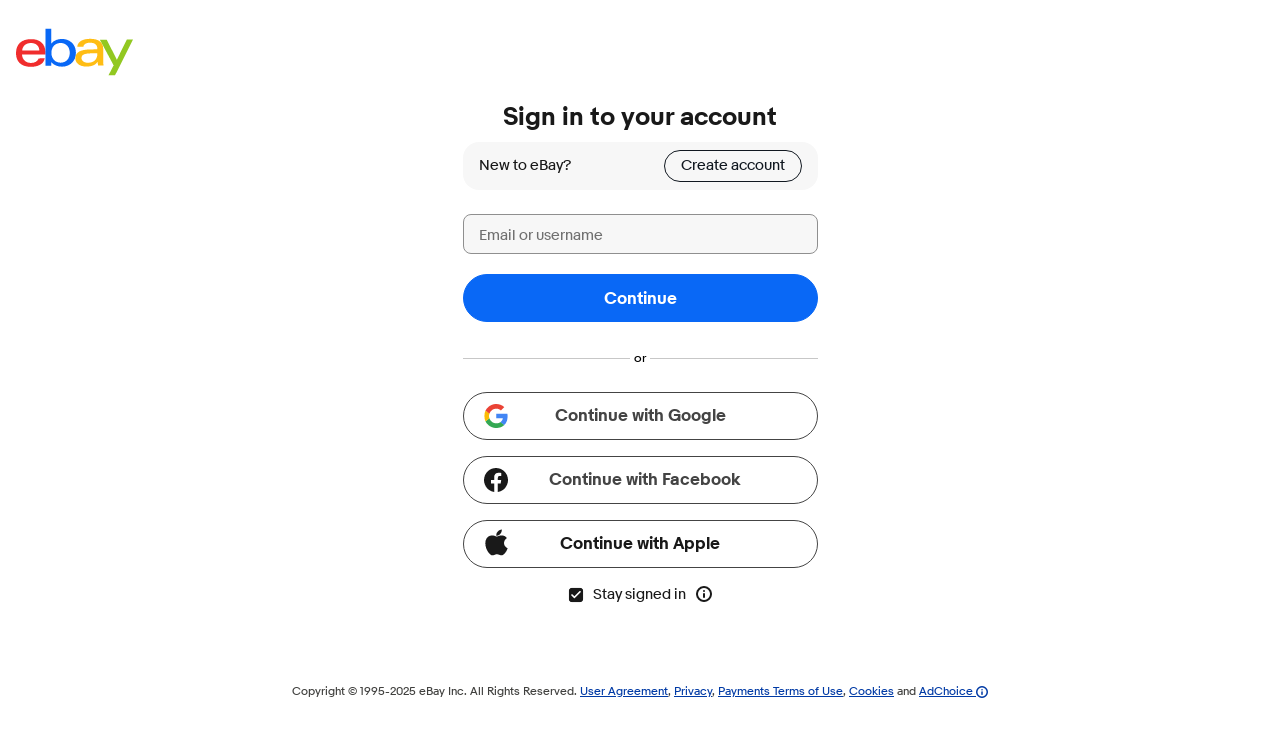

--- FILE ---
content_type: text/plain; charset=UTF-8
request_url: https://cas.avalon.perfdrive.com/jsdata?
body_size: 158
content:
{"ssresp":"0","jsrecvd":"true","__uzmaj":"fce7b0e8-721e-47a2-929d-9f0802e0b97c","__uzmbj":"1762393416","__uzmcj":"510561086064","__uzmdj":"1762393416","__uzmlj":"qUqB5S8B/6rkV+pdRNekA6GJSaxHw8G2fRNM6UjjPpA=","__uzmfj":"7f60003f784639-2091-496c-afe7-a6e88208cb3f17623934168830-b464c08f49d7fb9610","jsbd2":"3f202bec-bjol-84df-5935-378d6b64371e","mc":{},"mct":""}

--- FILE ---
content_type: text/plain; charset=UTF-8
request_url: https://cas.avalon.perfdrive.com/jsdata?
body_size: 87
content:
{"ssresp":"0","jsrecvd":"true","__uzmaj":"ba6d99da-31a7-4549-bb05-19dc98b303a8","__uzmbj":"1762393416","__uzmcj":"984151063552","__uzmdj":"1762393416","jsbd2":"860339d6-bjol-84df-8ba8-9733758f813b"}

--- FILE ---
content_type: application/x-javascript
request_url: https://ir.ebaystatic.com/rs/c/-ebay/resource-client/cache-enhancer.5c2f2756.js
body_size: 191
content:
var cacheValidator={comments:[],cacheObj:{indexPrefix:"cache-daily-",indexType:"cache-log",shards:4,url:window.location.href,source:"UFES",userAgent:navigator.userAgent,referrer:document.referrer,host:location.host},filterNone:function(){return NodeFilter.FILTER_ACCEPT},setIterator:function(e){document.createNodeIterator(e,NodeFilter.SHOW_COMMENT,cacheValidator.filterNone,!1),cacheValidator.iterator=document.createNodeIterator(e,NodeFilter.SHOW_COMMENT,cacheValidator.filterNone,!1)},setCacheObj:function(e,a,t){cacheValidator.comMatch=cacheValidator.comments.filter((function(a){return a.indexOf(e)>0})),cacheValidator.comMatch[0]&&cacheValidator.comMatch[0].trim().split(a).map((function(e,a){var c=e.split(t);cacheValidator.cacheObj[c[0]]=c[1]}))},getInfo:function(){for(var e;e=cacheValidator.iterator.nextNode();)cacheValidator.comments.push(e.nodeValue)},getValidation:function(e){cacheValidator.setIterator(e),cacheValidator.getInfo(),cacheValidator.setCacheObj("SiteId",", ",": "),cacheValidator.setCacheObj("RlogId",","," ")},logCache:function(){if(url="https://svcs.ebay.com/ufeservice/v1/commonbeacon",cacheValidator.cacheObj.isBeaconAPI=navigator&&navigator.sendBeacon,navigator&&navigator.sendBeacon)navigator.sendBeacon(url,JSON.stringify(cacheValidator.cacheObj));else{var e=new XMLHttpRequest;e.open("POST",url,!0),e.setRequestHeader("Content-Type","text/plain"),e.send(JSON.stringify(cacheValidator.cacheObj))}},init:function(){var e=Object.entries(cacheValidator.cacheObj).length;cacheValidator.getValidation(document.body),Object.entries(cacheValidator.cacheObj).length===e&&cacheValidator.getValidation(document),cacheValidator.logCache()}};cacheValidator.init();